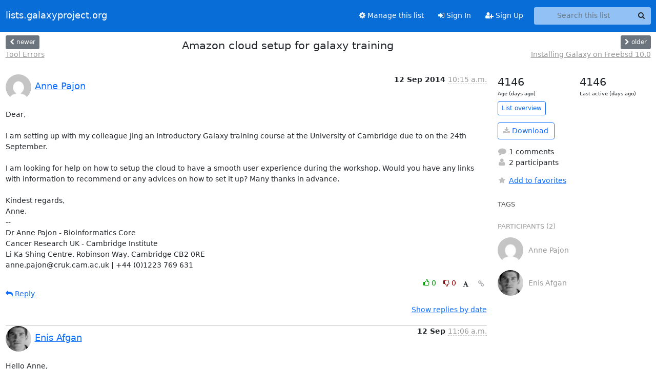

--- FILE ---
content_type: text/html; charset=utf-8
request_url: https://lists.galaxyproject.org/archives/list/galaxy-dev@lists.galaxyproject.org/thread/4Q7CY42BGHJ7BJFJ564AAHPAQJGHOID3/
body_size: 6008
content:





<!DOCTYPE HTML>
<html>
    <head>
        <meta http-equiv="Content-Type" content="text/html; charset=UTF-8" />
        <meta name="viewport" content="width=device-width, initial-scale=1.0" />
        <meta name="ROBOTS" content="INDEX, FOLLOW" />
        <title>
Amazon cloud setup for galaxy training - galaxy-dev - lists.galaxyproject.org
</title>
        <meta name="author" content="" />
        <meta name="dc.language" content="en" />
        <link rel="shortcut icon" href="/static/hyperkitty/img/favicon.ico" />
        <link rel="stylesheet" href="/static/hyperkitty/libs/jquery/smoothness/jquery-ui-1.13.1.min.css" type="text/css" media="all" />
        <link rel="stylesheet" href="/static/hyperkitty/libs/fonts/font-awesome/css/font-awesome.min.css" type="text/css" media="all" />
        <link rel="stylesheet" href="/static/CACHE/css/output.51ef9cd36886.css" type="text/css" media="all"><link rel="stylesheet" href="/static/CACHE/css/output.e68c4908b3de.css" type="text/css"><link rel="stylesheet" href="/static/CACHE/css/output.a5e3a3d93174.css" type="text/css" media="all">
         
        
        

    </head>

    <body>

    


    <nav class="navbar sticky-top navbar-expand-md mb-2" id="navbar-main">
        <div class="container-xxl">
            <div class="navbar-header"> <!--part of navbar that's always present-->
                <button type="button" class="navbar-toggler collapsed" data-bs-toggle="collapse" data-bs-target=".navbar-collapse">
                    <span class="fa fa-bars"></span>
                </button>
                <a class="navbar-brand" href="/archives/">lists.galaxyproject.org</a>

            </div> <!-- /navbar-header -->
            <div class="d-flex">
                <div class="auth dropdown d-md-none">
                        
                </div>
                
                <a  href="/accounts/login/?next=/archives/list/galaxy-dev%40lists.galaxyproject.org/thread/4Q7CY42BGHJ7BJFJ564AAHPAQJGHOID3/" class="nav-link d-md-none">
                    <span class="fa fa-sign-in"></span>
                    Sign In
                </a>
                <a  href="/accounts/signup/?next=/archives/list/galaxy-dev%40lists.galaxyproject.org/thread/4Q7CY42BGHJ7BJFJ564AAHPAQJGHOID3/" class="nav-link d-md-none">
                    <span class="fa fa-user-plus"></span>
                    Sign Up
                </a>
                
            </div>
            <div class="navbar-collapse collapse justify-content-end"> <!--part of navbar that's collapsed on small screens-->
                <!-- show dropdown for smaller viewports b/c login name/email may be too long -->
                <!-- only show this extra button/dropdown if we're in small screen sizes -->
            
                
                <a href="/lists/galaxy-dev.lists.galaxyproject.org/" class="nav-link">
                    <span class="fa fa-cog"></span>
                    Manage this list
                </a>
                
            
            
            <a  href="/accounts/login/?next=/archives/list/galaxy-dev%40lists.galaxyproject.org/thread/4Q7CY42BGHJ7BJFJ564AAHPAQJGHOID3/" class="nav-link d-none d-md-block">
                <span class="fa fa-sign-in"></span>
                Sign In
            </a>
            <a  href="/accounts/signup/?next=/archives/list/galaxy-dev%40lists.galaxyproject.org/thread/4Q7CY42BGHJ7BJFJ564AAHPAQJGHOID3/" class="nav-link d-none d-md-block">
                <span class="fa fa-user-plus"></span>
                Sign Up
            </a>
            
                <form name="search" method="get" action="/archives/search" class="navbar-form navbar-right my-2 my-lg-2 ms-2" role="search">
                    <input type="hidden" name="mlist" value="galaxy-dev@lists.galaxyproject.org" />
                    <div class="input-group">
                    <input name="q" type="text" class="form-control rounded-4 search"
                            
                                placeholder="Search this list"
                                aria-label="Search this list"
                            
                            
                            />
                    <button class="btn search-button" aria-label="Search"><span class="fa fa-search"></span></button>
                    </div>
                </form>
                <!-- larger viewports -->
                <ul class="nav navbar-nav auth d-none d-md-flex">
                    
                </ul>
            </div> <!--/navbar-collapse -->
        </div><!-- /container for navbar -->
    </nav>

    

     <div class="modal fade" tabindex="-1" role="dialog" id="keyboard-shortcuts">
       <div class="modal-dialog" role="document">
         <div class="modal-content">
           <div class="modal-header">
             <button type="button" class="close" data-dismiss="modal" aria-label="Close"><span aria-hidden="true">&times;</span></button>
             <h4 class="modal-title">Keyboard Shortcuts</h4>
           </div>
           <div class="modal-body">
             <h3>Thread View</h3>
             <ul>
               <li><code>j</code>: Next unread message </li>
               <li><code>k</code>: Previous unread message </li>
               <li><code>j a</code>: Jump to all threads
               <li><code>j l</code>: Jump to MailingList overview
             </ul>
           </div>
         </div><!-- /.modal-content -->
       </div><!-- /.modal-dialog -->
     </div><!-- /.modal -->

     <div class="container-xxl" role="main">
        

<div class="row view-thread d-flex">

        <!-- thread header: navigation (older/newer), thread title -->
        <div class="thread-header">
          <div class="d-flex">
            
            <div>
                
                <a id="next-thread" class="btn btn-secondary btn-sm "
                        title="Tool Errors"
                        href="/archives/list/galaxy-dev@lists.galaxyproject.org/thread/HJI2H3HR426673XYHRB5F5FN4MOO63RV/">
                    <span class="fa fa-chevron-left"></span>
                    <span class="d-none d-md-inline">newer</span>
                </a>
                <br />
                <a href="/archives/list/galaxy-dev@lists.galaxyproject.org/thread/HJI2H3HR426673XYHRB5F5FN4MOO63RV/"
                title="Tool Errors" class="thread-titles d-none d-md-block">
                    Tool Errors
                </a>
               
            </div>
            <div class="flex-grow-1">
                <h3>Amazon cloud setup for galaxy training</h3>
            </div>
            <div class="right">
                <a id="prev-thread" class="btn btn-secondary btn-sm "
                    
                    title="Installing Galaxy on Freebsd 10.0"
                    href="/archives/list/galaxy-dev@lists.galaxyproject.org/thread/ORNWFCEOT7Z7NE6QLT7XQ4QPUC5VYPLI/"
                    >
                    <span class="fa fa-chevron-right"></span>
                    <span class="d-none d-md-inline">older</span>
                </a><br />
                
                <a href="/archives/list/galaxy-dev@lists.galaxyproject.org/thread/ORNWFCEOT7Z7NE6QLT7XQ4QPUC5VYPLI/"
                    title="Installing Galaxy on Freebsd 10.0" class="thread-titles d-none d-md-block">
                    Installing Galaxy on Freebsd 10.0
                </a>
                
            </div>
          </div>
         
         </div>
        </div> <!-- /thread-header -->

        <div class="row">
            <div class="col-sm-12 col-md-9">
                <!-- main section, the email thread -->
                <div id="thread-content">

                    <!-- Start first email -->
                    





<div class="email email-first">

    <div id="4Q7CY42BGHJ7BJFJ564AAHPAQJGHOID3" class="email-header">
        <div class="gravatar-wrapper d-flex">
            <div class="gravatar circle">
                <img class="gravatar" src="https://secure.gravatar.com/avatar/cbf7a60dfef74f4704e53230e8632a7e.jpg?s=120&amp;d=mm&amp;r=g" width="120" height="120" alt="" />
            </div>
            <div class="email-author d-flex">
                <h2 class="name">
                    
                    <a href="/archives/users/273536341744477615852422891407362648886/"
                       title="See the profile for Anne Pajon"
                       >Anne Pajon</a>
                    
                </h2>
            </div>
        </div>
        <div class="email-date right">
            
            
            <span class="date d-none d-sm-inline">
                12 Sep
                
                    2014
                
            </span>
            <span class="date d-sm-none">
                12 Sep
                
                '14
                
            </span>
            
            <div class="time">
                <span title="Sender's time: Sept. 12, 2014, 2:15 p.m.">10:15 a.m.</span>
            </div>

        </div>
        
    </div> <!-- /email-header: gravatar, author-info, date, peramlink, changed_subject -->
    <div class="email-body ">
      <p>Dear,

I am setting up with my colleague Jing an Introductory Galaxy training course at the University of Cambridge due to on the 24th September. 

I am looking for help on how to setup the cloud to have a smooth user experience during the workshop. Would you have any links with information to recommend or any advices on how to set it up? Many thanks in advance.

Kindest regards,
Anne.
--
Dr Anne Pajon - Bioinformatics Core
Cancer Research UK - Cambridge Institute
Li Ka Shing Centre, Robinson Way, Cambridge CB2 0RE
anne.pajon@cruk.cam.ac.uk | +44 (0)1223 769 631</p>

    </div>

    

    <div class="email-info">
      <div class="likeform-wrapper right">
        <div class="messagelink pull-right">
          <button class="toggle-font btn btn-sm"
                title="Display in fixed font"
                data-bs-toggle="tooltip" data-placement="bottom">
                <i class="fa fa-font"></i>
          </button>
          <a href="/archives/list/galaxy-dev@lists.galaxyproject.org/message/4Q7CY42BGHJ7BJFJ564AAHPAQJGHOID3/"
             title="Permalink for this message"
             data-bs-toggle="tooltip" data-placement="bottom"><i class="fa fa-link"></i></a>
        </div>
        

    <form method="post" class="likeform"
          action="/archives/list/galaxy-dev@lists.galaxyproject.org/message/4Q7CY42BGHJ7BJFJ564AAHPAQJGHOID3/vote">
    <input type="hidden" name="csrfmiddlewaretoken" value="ALHAYENUXJQz4hDQdsnGapiUj0NgljgMyBPHYQQsdg2FayqrzBzPJCSILciFilE2">
    
		
			<a class="youlike vote  disabled" title="You must be logged-in to vote."
			href="#like" data-vote="1" aria-label="Like thread">
					<i class="fa fa-thumbs-o-up"></i> 0
			</a>
			<a class="youdislike vote disabled" title="You must be logged-in to vote."
			href="#dislike" data-vote="-1" aria-label="Dislike thread">
				<i class="fa fa-thumbs-o-down"></i> 0
			</a>
		
    

    </form>

        </div>

        <!-- Reply link -->
        
        
        <a class="reply reply-mailto" title="Reply" href="#">
            <i class="fa fa-reply"></i>
            Reply
        </a>
        
        

        <!-- Attachments -->
        
        <!-- Reply form -->
        
        <div class="reply-form-unauthenticated">
            <a class="btn btn-sm btn-primary" href="/accounts/login/?next=/archives/list/galaxy-dev%40lists.galaxyproject.org/thread/4Q7CY42BGHJ7BJFJ564AAHPAQJGHOID3/#">
                Sign in to reply online
            </a>
            <a class="btn btn-sm btn-secondary reply-mailto"
                       href="mailto:galaxy-dev@lists.galaxyproject.org?Subject=Re%3A%20%5Bgalaxy-dev%5D%20Amazon%20cloud%20setup%20for%20galaxy%20training&amp;In-Reply-To=&lt;54B8AEE1-CB59-447D-B6C1-D0483262F5EC%40cruk.cam.ac.uk&gt;"
                       >Use email software</a></li>
        </div>
        

        

    </div>

</div>

                    <!-- End first email -->

                    <p class="sort-mode">
                        
                        <a href="/archives/list/galaxy-dev@lists.galaxyproject.org/thread/4Q7CY42BGHJ7BJFJ564AAHPAQJGHOID3/?sort=date"
                            >Show replies by date</a>
                        
                    </p>

                    <div class="anchor-link">
                        <a id="replies"></a>
                    </div>
                    <div class="replies">
                        
                            

    
    <div class="odd ">
      <!-- Start email -->
      





<div class="email">

    <div id="CGWIFBTWGCV7CEVCCA37VNFQII7BQE3Q" class="email-header">
        <div class="gravatar-wrapper d-flex">
            <div class="gravatar circle">
                <img class="gravatar" src="https://secure.gravatar.com/avatar/1a5485c4e6742f4bef5b368d6bed141d.jpg?s=120&amp;d=mm&amp;r=g" width="120" height="120" alt="" />
            </div>
            <div class="email-author d-flex">
                <h2 class="name">
                    
                    <a href="/archives/users/166074063739023837663486648219350731168/"
                       title="See the profile for Enis Afgan"
                       >Enis Afgan</a>
                    
                </h2>
            </div>
        </div>
        <div class="email-date right">
            
            
            <span class="date d-none d-sm-inline">
                12 Sep
                
            </span>
            <span class="date d-sm-none">
                12 Sep
                
            </span>
            
            <div class="time">
                <span title="Sender's time: Sept. 12, 2014, 11:06 a.m.">11:06 a.m.</span>
            </div>

        </div>
        
    </div> <!-- /email-header: gravatar, author-info, date, peramlink, changed_subject -->
    <div class="email-body ">
      <p>Hello Anne,
Overall, what we typically recommend is to launch a new instance and
configure it as desired (eg, with tools, histories, and datasets of
interest for the workshop). Then share that instance (using the CloudMan
share-a-cluster feature
&lt;<a target="_blank" href="http://www.biomedcentral.com/1471-2105/13/315%3E">http://www.biomedcentral.com/1471-2105/13/315></a> -> small
green icon next to the cluster name on the main CloudMan console) and
create a number of replicas of the shared instance for use during the
workshop. For RNA-Seq workshops, for example, we generally stick with about
10 participants per instance. Here's a page with some empirical-based
recommendations regarding choosing instance types:
<a target="_blank" href="https://wiki.galaxyproject.org/CloudMan/AWS/CapacityPlanning">https://wiki.galaxyproject.org/CloudMan/AWS/CapacityPlanning</a>

We are also currently working on a templated training image
&lt;<a target="_blank" href="https://trello.com/c/Uc1Gd5Vv/157-cloudmain-train-training-shareable-instance%3E">https://trello.com/c/Uc1Gd5Vv/157-cloudmain-train-training-shareable-instance></a>
that would come populated with a number of training artifacts. This may be
ready for use by Sep 24th.

Finally, Dave Clements (CC'd) has a lot of hands on experience with setups
for various workshops so he may be able to chime in and provide additional
feedback.

Hope this helps and let us know if you have any more questions,
Enis

On Fri, Sep 12, 2014 at 10:15 AM, Anne Pajon &lt;Anne.Pajon@cruk.cam.ac.uk>
wrote:</p>
<div class="quoted-switch"><a href="#">...</a></div><blockquote class="blockquote quoted-text"><p>Dear,</p>
<p>I am setting up with my colleague Jing an Introductory Galaxy training
course at the University of Cambridge due to on the 24th September.</p>
<p>I am looking for help on how to setup the cloud to have a smooth user
experience during the workshop. Would you have any links with information
to recommend or any advices on how to set it up? Many thanks in advance.</p>
<p>Kindest regards,
Anne.
--
Dr Anne Pajon - Bioinformatics Core
Cancer Research UK - Cambridge Institute
Li Ka Shing Centre, Robinson Way, Cambridge CB2 0RE
anne.pajon@cruk.cam.ac.uk | +44 (0)1223 769 631</p>
<p>___________________________________________________________
Please keep all replies on the list by using "reply all"
in your mail client.  To manage your subscriptions to this
and other Galaxy lists, please use the interface at:
  <a target="_blank" href="http://lists.bx.psu.edu/">http://lists.bx.psu.edu/</a></p>
<p>To search Galaxy mailing lists use the unified search at:
  <a target="_blank" href="http://galaxyproject.org/search/mailinglists/">http://galaxyproject.org/search/mailinglists/</a></p>
</blockquote><p></p>

    </div>

    

    <div class="email-info">
      <div class="likeform-wrapper right">
        <div class="messagelink pull-right">
          <button class="toggle-font btn btn-sm"
                title="Display in fixed font"
                data-bs-toggle="tooltip" data-placement="bottom">
                <i class="fa fa-font"></i>
          </button>
          <a href="/archives/list/galaxy-dev@lists.galaxyproject.org/message/CGWIFBTWGCV7CEVCCA37VNFQII7BQE3Q/"
             title="Permalink for this message"
             data-bs-toggle="tooltip" data-placement="bottom"><i class="fa fa-link"></i></a>
        </div>
        

    <form method="post" class="likeform"
          action="/archives/list/galaxy-dev@lists.galaxyproject.org/message/CGWIFBTWGCV7CEVCCA37VNFQII7BQE3Q/vote">
    <input type="hidden" name="csrfmiddlewaretoken" value="ALHAYENUXJQz4hDQdsnGapiUj0NgljgMyBPHYQQsdg2FayqrzBzPJCSILciFilE2">
    
		
			<a class="youlike vote  disabled" title="You must be logged-in to vote."
			href="#like" data-vote="1" aria-label="Like thread">
					<i class="fa fa-thumbs-o-up"></i> 0
			</a>
			<a class="youdislike vote disabled" title="You must be logged-in to vote."
			href="#dislike" data-vote="-1" aria-label="Dislike thread">
				<i class="fa fa-thumbs-o-down"></i> 0
			</a>
		
    

    </form>

        </div>

        <!-- Reply link -->
        
        
        <a class="reply reply-mailto" title="Reply" href="#">
            <i class="fa fa-reply"></i>
            Reply
        </a>
        
        

        <!-- Attachments -->
        
        <div class="attachments dropdown">
            <a class="attachments" data-bs-toggle="dropdown" href="#">
                
                 attachment
                
                <span class="caret"></span>
                <!-- <i class="fa fa-caret-right"></i> -->
            </a>
            <ul class="attachments-list list-unstyled dropdown-menu">
            
                <li><a href="/archives/list/galaxy-dev@lists.galaxyproject.org/message/CGWIFBTWGCV7CEVCCA37VNFQII7BQE3Q/attachment/2/attachment.htm"
                        title="text/html, 3.0 KB"
                        >attachment.htm
                    </a>
                </li>
            
            </ul>
        </div>
        
        <!-- Reply form -->
        
        <div class="reply-form-unauthenticated">
            <a class="btn btn-sm btn-primary" href="/accounts/login/?next=/archives/list/galaxy-dev%40lists.galaxyproject.org/thread/4Q7CY42BGHJ7BJFJ564AAHPAQJGHOID3/#">
                Sign in to reply online
            </a>
            <a class="btn btn-sm btn-secondary reply-mailto"
                       href="mailto:galaxy-dev@lists.galaxyproject.org?Subject=Re%3A%20%5Bgalaxy-dev%5D%20Amazon%20cloud%20setup%20for%20galaxy%20training&amp;In-Reply-To=&lt;CACJ_MeoRKrQDcfFFqxQ5vw9uMe57ooPgTPXLRNJ1BuSM93vCmg%40mail.gmail.com&gt;"
                       >Use email software</a></li>
        </div>
        

        

    </div>

</div>

      <!-- End of email -->
    </div>
    

                        
                    </div>

                </div>
            </div>

            <div class="col-12 col-md-3">
                <div class="anchor-link">
                    <a id="stats"></a>
                </div>
                




<!-- right column -->
<section id="thread-overview-info">
    <!-- Start stats re: dates -->
    <div id="thread-date-info" class="row">
      <div class="col">
        <span class="days-num">4146</span>
        <div class="days-text">
          Age (days ago)
        </div>
      </div>
      <div class="col">
        <span class="days-num">4146</span>
        <div class="days-text">
          Last active (days ago)
        </div>
        </div>
    </div> <!-- /Stats re: dates -->

    <p>
        <a href="/archives/list/galaxy-dev@lists.galaxyproject.org/" class="btn btn-outline-primary btn-sm">
            List overview
        </a>
    </p>

    

    
    <a href="/archives/list/galaxy-dev@lists.galaxyproject.org/export/galaxy-dev@lists.galaxyproject.org-4Q7CY42BGHJ7BJFJ564AAHPAQJGHOID3.mbox.gz?thread=4Q7CY42BGHJ7BJFJ564AAHPAQJGHOID3" title="This thread in gzipped mbox format"
          class="btn btn-outline-primary">
        <i class="fa fa-download"></i> Download</a>
    

    <p class="thread-overview-details">
    <div>
        <i class="fa fa-fw fa-comment"></i>
        1 comments
    </div>
    <div>
        <i class="fa fa-fw fa-user"></i>
        2 participants
    </div>
    
    </p>

    <form id="fav_form" name="favorite" method="post" class="favorite"
          action="/archives/list/galaxy-dev@lists.galaxyproject.org/thread/4Q7CY42BGHJ7BJFJ564AAHPAQJGHOID3/favorite">
        <input type="hidden" name="csrfmiddlewaretoken" value="ALHAYENUXJQz4hDQdsnGapiUj0NgljgMyBPHYQQsdg2FayqrzBzPJCSILciFilE2">
        <input type="hidden" name="action" value="add" />
        <p>
            <a href="#AddFav" class="notsaved disabled" title="You must be logged-in to have favorites.">
                <i class="fa fa-fw fa-star"></i>Add to favorites</a>
            <a href="#RmFav" class="saved">
                <i class="fa fa-fw fa-star"></i>Remove from favorites</a>
        </p>
    </form>

    

    <div id="tags">
        

        <h3 id="tag-title">tags </h3>
        

    </div>
    
    
    <div id="participants">
        <h3 id="participants_title">participants (2)</h3>
        <ul class="list-unstyled">
            
            <li class="d-flex">
                <div class="participant-gravatar circle"><img class="gravatar" src="https://secure.gravatar.com/avatar/cbf7a60dfef74f4704e53230e8632a7e.jpg?s=48&amp;d=mm&amp;r=g" width="48" height="48" alt="" /></div>
                <div class="participant-name d-flex align-items-center">
                    <span>Anne Pajon</span>
                </div>
            </li>
            
            <li class="d-flex">
                <div class="participant-gravatar circle"><img class="gravatar" src="https://secure.gravatar.com/avatar/1a5485c4e6742f4bef5b368d6bed141d.jpg?s=48&amp;d=mm&amp;r=g" width="48" height="48" alt="" /></div>
                <div class="participant-name d-flex align-items-center">
                    <span>Enis Afgan</span>
                </div>
            </li>
            
        </ul>
    </div>
    
</section>



            </div>

        </div>

</div>

<!-- end of content -->

    </div> <!-- /container for content -->

    <footer class="footer">
      <div class="container">
        <p class="text-muted">
            <img class="logo" alt="HyperKitty" src="/static/hyperkitty/img/logo.png" />
            Powered by <a href="http://hyperkitty.readthedocs.org">HyperKitty</a> version 1.3.12.
        </p>
      </div>
    </footer>

    <script src="/static/hyperkitty/libs/jquery/jquery-3.6.0.min.js"></script>
    <script src="/static/hyperkitty/libs/jquery/jquery-ui-1.13.1.min.js"></script>
    <script src="/static/CACHE/js/output.3aaa7705d68a.js"></script>
    <script>
      // Add the .js-enabled class to the body so we can style the elements
      // depending on whether Javascript is enabled.
      $(document).ready(function(){
          $("body").addClass("js-enabled");
          $(".gravatar").addClass("rounded-circle");
      });
    </script>
    

<script type="text/javascript">
    $(document).ready(function() {
        //enable tooltips for thread buttons
        $("btn#next-thread").tooltip();
        $("btn#prev-thread").tooltip();

        setup_category();
        setup_tags();
        setup_favorites();
        // Hide quotes by default in the thread view
        fold_quotes("div.container-xxl");
        // Load the replies
        update_thread_replies("/archives/list/galaxy-dev@lists.galaxyproject.org/thread/4Q7CY42BGHJ7BJFJ564AAHPAQJGHOID3/replies?sort=thread&last_view=");
        setup_unreadnavbar("#unreadnavbar");
        setup_thread_keyboard_shortcuts();
    });
</script>



    


    </body>
</html>


--- FILE ---
content_type: application/javascript
request_url: https://lists.galaxyproject.org/archives/list/galaxy-dev@lists.galaxyproject.org/thread/4Q7CY42BGHJ7BJFJ564AAHPAQJGHOID3/replies?sort=thread&last_view=
body_size: 3058
content:
{"replies_html": "\n\n    \n    <div class=\"odd \">\n      <!-- Start email -->\n      \n\n\n\n\n\n<div class=\"email\">\n\n    <div id=\"CGWIFBTWGCV7CEVCCA37VNFQII7BQE3Q\" class=\"email-header\">\n        <div class=\"gravatar-wrapper d-flex\">\n            <div class=\"gravatar circle\">\n                <img class=\"gravatar\" src=\"https://secure.gravatar.com/avatar/1a5485c4e6742f4bef5b368d6bed141d.jpg?s=120&amp;d=mm&amp;r=g\" width=\"120\" height=\"120\" alt=\"\" />\n            </div>\n            <div class=\"email-author d-flex\">\n                <h2 class=\"name\">\n                    \n                    <a href=\"/archives/users/166074063739023837663486648219350731168/\"\n                       title=\"See the profile for Enis Afgan\"\n                       >Enis Afgan</a>\n                    \n                </h2>\n            </div>\n        </div>\n        <div class=\"email-date right\">\n            \n            \n            <span class=\"date d-none d-sm-inline\">\n                12 Sep\n                \n            </span>\n            <span class=\"date d-sm-none\">\n                12 Sep\n                \n            </span>\n            \n            <div class=\"time\">\n                <span title=\"Sender's time: Sept. 12, 2014, 11:06 a.m.\">11:06 a.m.</span>\n            </div>\n\n        </div>\n        \n    </div> <!-- /email-header: gravatar, author-info, date, peramlink, changed_subject -->\n    <div class=\"email-body \">\n      <p>Hello Anne,\nOverall, what we typically recommend is to launch a new instance and\nconfigure it as desired (eg, with tools, histories, and datasets of\ninterest for the workshop). Then share that instance (using the CloudMan\nshare-a-cluster feature\n&lt;<a target=\"_blank\" href=\"http://www.biomedcentral.com/1471-2105/13/315%3E\">http://www.biomedcentral.com/1471-2105/13/315></a> -> small\ngreen icon next to the cluster name on the main CloudMan console) and\ncreate a number of replicas of the shared instance for use during the\nworkshop. For RNA-Seq workshops, for example, we generally stick with about\n10 participants per instance. Here's a page with some empirical-based\nrecommendations regarding choosing instance types:\n<a target=\"_blank\" href=\"https://wiki.galaxyproject.org/CloudMan/AWS/CapacityPlanning\">https://wiki.galaxyproject.org/CloudMan/AWS/CapacityPlanning</a>\n\nWe are also currently working on a templated training image\n&lt;<a target=\"_blank\" href=\"https://trello.com/c/Uc1Gd5Vv/157-cloudmain-train-training-shareable-instance%3E\">https://trello.com/c/Uc1Gd5Vv/157-cloudmain-train-training-shareable-instance></a>\nthat would come populated with a number of training artifacts. This may be\nready for use by Sep 24th.\n\nFinally, Dave Clements (CC'd) has a lot of hands on experience with setups\nfor various workshops so he may be able to chime in and provide additional\nfeedback.\n\nHope this helps and let us know if you have any more questions,\nEnis\n\nOn Fri, Sep 12, 2014 at 10:15 AM, Anne Pajon &lt;Anne.Pajon@cruk.cam.ac.uk>\nwrote:</p>\n<div class=\"quoted-switch\"><a href=\"#\">...</a></div><blockquote class=\"blockquote quoted-text\"><p>Dear,</p>\n<p>I am setting up with my colleague Jing an Introductory Galaxy training\ncourse at the University of Cambridge due to on the 24th September.</p>\n<p>I am looking for help on how to setup the cloud to have a smooth user\nexperience during the workshop. Would you have any links with information\nto recommend or any advices on how to set it up? Many thanks in advance.</p>\n<p>Kindest regards,\nAnne.\n--\nDr Anne Pajon - Bioinformatics Core\nCancer Research UK - Cambridge Institute\nLi Ka Shing Centre, Robinson Way, Cambridge CB2 0RE\nanne.pajon@cruk.cam.ac.uk | +44 (0)1223 769 631</p>\n<p>___________________________________________________________\nPlease keep all replies on the list by using \"reply all\"\nin your mail client.  To manage your subscriptions to this\nand other Galaxy lists, please use the interface at:\n  <a target=\"_blank\" href=\"http://lists.bx.psu.edu/\">http://lists.bx.psu.edu/</a></p>\n<p>To search Galaxy mailing lists use the unified search at:\n  <a target=\"_blank\" href=\"http://galaxyproject.org/search/mailinglists/\">http://galaxyproject.org/search/mailinglists/</a></p>\n</blockquote><p></p>\n\n    </div>\n\n    \n\n    <div class=\"email-info\">\n      <div class=\"likeform-wrapper right\">\n        <div class=\"messagelink pull-right\">\n          <button class=\"toggle-font btn btn-sm\"\n                title=\"Display in fixed font\"\n                data-bs-toggle=\"tooltip\" data-placement=\"bottom\">\n                <i class=\"fa fa-font\"></i>\n          </button>\n          <a href=\"/archives/list/galaxy-dev@lists.galaxyproject.org/message/CGWIFBTWGCV7CEVCCA37VNFQII7BQE3Q/\"\n             title=\"Permalink for this message\"\n             data-bs-toggle=\"tooltip\" data-placement=\"bottom\"><i class=\"fa fa-link\"></i></a>\n        </div>\n        \n\n    <form method=\"post\" class=\"likeform\"\n          action=\"/archives/list/galaxy-dev@lists.galaxyproject.org/message/CGWIFBTWGCV7CEVCCA37VNFQII7BQE3Q/vote\">\n    <input type=\"hidden\" name=\"csrfmiddlewaretoken\" value=\"YMvi28s4J3A3jFyyf6VWqVWmipoRqcL1WCDp2kvCZAM9pWl9Bf75Z8waKBTgne9h\">\n    \n\t\t\n\t\t\t<a class=\"youlike vote  disabled\" title=\"You must be logged-in to vote.\"\n\t\t\thref=\"#like\" data-vote=\"1\" aria-label=\"Like thread\">\n\t\t\t\t\t<i class=\"fa fa-thumbs-o-up\"></i> 0\n\t\t\t</a>\n\t\t\t<a class=\"youdislike vote disabled\" title=\"You must be logged-in to vote.\"\n\t\t\thref=\"#dislike\" data-vote=\"-1\" aria-label=\"Dislike thread\">\n\t\t\t\t<i class=\"fa fa-thumbs-o-down\"></i> 0\n\t\t\t</a>\n\t\t\n    \n\n    </form>\n\n        </div>\n\n        <!-- Reply link -->\n        \n        \n        <a class=\"reply reply-mailto\" title=\"Reply\" href=\"#\">\n            <i class=\"fa fa-reply\"></i>\n            Reply\n        </a>\n        \n        \n\n        <!-- Attachments -->\n        \n        <div class=\"attachments dropdown\">\n            <a class=\"attachments\" data-bs-toggle=\"dropdown\" href=\"#\">\n                \n                 attachment\n                \n                <span class=\"caret\"></span>\n                <!-- <i class=\"fa fa-caret-right\"></i> -->\n            </a>\n            <ul class=\"attachments-list list-unstyled dropdown-menu\">\n            \n                <li><a href=\"/archives/list/galaxy-dev@lists.galaxyproject.org/message/CGWIFBTWGCV7CEVCCA37VNFQII7BQE3Q/attachment/2/attachment.htm\"\n                        title=\"text/html, 3.0\u00a0KB\"\n                        >attachment.htm\n                    </a>\n                </li>\n            \n            </ul>\n        </div>\n        \n        <!-- Reply form -->\n        \n        <div class=\"reply-form-unauthenticated\">\n            <a class=\"btn btn-sm btn-primary\" href=\"/accounts/login/?next=/archives/list/galaxy-dev%40lists.galaxyproject.org/thread/4Q7CY42BGHJ7BJFJ564AAHPAQJGHOID3/replies#\">\n                Sign in to reply online\n            </a>\n            <a class=\"btn btn-sm btn-secondary reply-mailto\"\n                       href=\"mailto:galaxy-dev@lists.galaxyproject.org?Subject=Re%3A%20%5Bgalaxy-dev%5D%20Amazon%20cloud%20setup%20for%20galaxy%20training&amp;In-Reply-To=&lt;CACJ_MeoRKrQDcfFFqxQ5vw9uMe57ooPgTPXLRNJ1BuSM93vCmg%40mail.gmail.com&gt;\"\n                       >Use email software</a></li>\n        </div>\n        \n\n        \n\n    </div>\n\n</div>\n\n      <!-- End of email -->\n    </div>\n    \n", "more_pending": false, "next_offset": null}